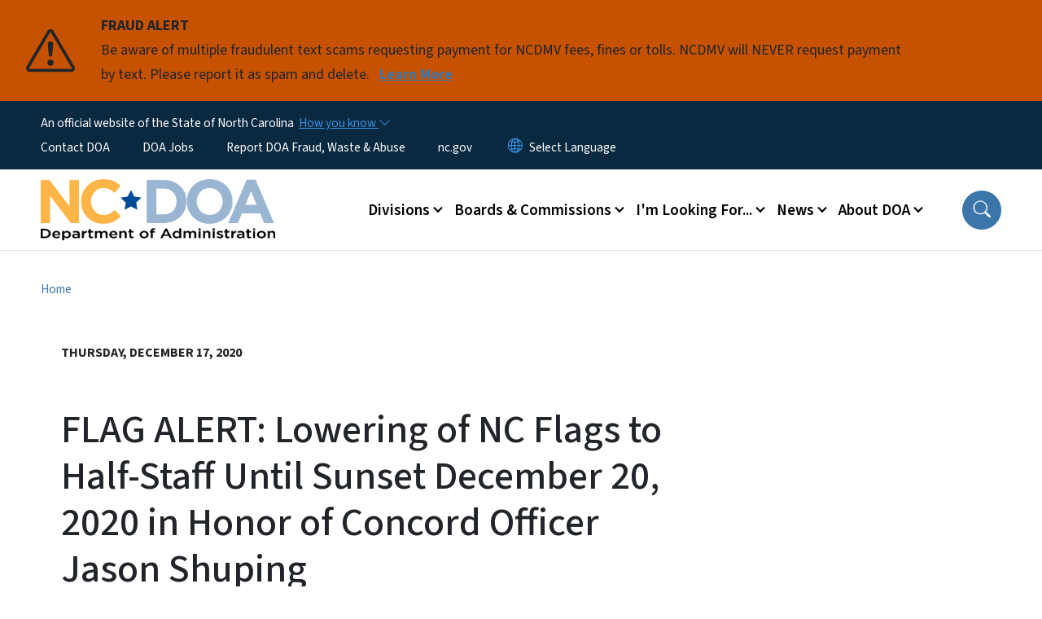

--- FILE ---
content_type: text/html; charset=UTF-8
request_url: https://www.doa.nc.gov/news/press-releases/2020/12/17/flag-alert-lowering-nc-flags-half-staff-until-sunset-december-20-2020
body_size: 59075
content:

<!DOCTYPE html>
<html lang="en" dir="ltr" prefix="og: https://ogp.me/ns#">
  <head>
    <meta name="color-scheme" content="only light">
    <meta charset="utf-8" />
<script async src="https://www.googletagmanager.com/gtag/js?id=UA-74688807-1"></script>
<script>window.dataLayer = window.dataLayer || [];function gtag(){dataLayer.push(arguments)};gtag("js", new Date());gtag("set", "developer_id.dMDhkMT", true);gtag("config", "UA-74688807-1", {"groups":"default","anonymize_ip":true,"page_placeholder":"PLACEHOLDER_page_path","allow_ad_personalization_signals":false});gtag("config", "G-22M8NR5KYK", {"groups":"default","page_placeholder":"PLACEHOLDER_page_location","allow_ad_personalization_signals":false});</script>
<meta name="description" content="Governor Roy Cooper today ordered all North Carolina flags at state facilities to be lowered to half-staff beginning Friday, December 18, 2020 until sunset on Sunday, December 20, 2020 in honor of Concord Police Officer Jason Shuping who died in the line of duty on Wednesday. Officer Shuping served on the Concord Police Department, located in Cabarrus County North Carolina, for less than two years. Statement from Governor Roy Cooper:" />
<link rel="canonical" href="https://www.doa.nc.gov/news/press-releases/2020/12/17/flag-alert-lowering-nc-flags-half-staff-until-sunset-december-20-2020" />
<meta property="og:type" content="article" />
<meta property="og:url" content="https://www.doa.nc.gov/news/press-releases/2020/12/17/flag-alert-lowering-nc-flags-half-staff-until-sunset-december-20-2020" />
<meta property="og:title" content="FLAG ALERT: Lowering of NC Flags to Half-Staff Until Sunset December 20, 2020 in Honor of Concord Officer Jason Shuping" />
<meta name="twitter:card" content="summary_large_image" />
<meta name="twitter:title" content="FLAG ALERT: Lowering of NC Flags to Half-Staff Until Sunset December 20, 2020 in Honor of Concord Officer Jason Shuping" />
<meta name="Generator" content="Drupal 10 (https://www.drupal.org)" />
<meta name="MobileOptimized" content="width" />
<meta name="HandheldFriendly" content="true" />
<meta name="viewport" content="width=device-width, initial-scale=1, shrink-to-fit=no" />
<meta http-equiv="x-ua-compatible" content="ie=edge" />
<link rel="icon" href="https://files.nc.gov/administration/favicon.png?VersionId=rmpw0dkzu8wOv1MA5shsBw753RzWeYkg" type="image/png" />

    <title>FLAG ALERT: Lowering of NC Flags to Half-Staff Until Sunset December 20, 2020 in Honor of Concord Officer Jason Shuping | NC DOA</title>
    <link rel="stylesheet" media="all" href="/sites/default/files/css/css_vdRbmO_Dpwr-toa2slizbiNnNoIDkm0frH2fVKunD1k.css?delta=0&amp;language=en&amp;theme=nc_barrio&amp;include=[base64]" />
<link rel="stylesheet" media="all" href="/sites/default/files/css/css_rm4bLbA8nQe6FvQMGmZUxUD2jtTHFZ9lk31HKsyJt3k.css?delta=1&amp;language=en&amp;theme=nc_barrio&amp;include=[base64]" />
<link rel="stylesheet" media="all" href="//cdn.jsdelivr.net/npm/bootstrap@5.1.3/dist/css/bootstrap.min.css" />
<link rel="stylesheet" media="print" href="/sites/default/files/css/css_NIBw5MG-BlkIIWhDdD5tjG8aM9_IyGFLjjrJVNjnB4Q.css?delta=3&amp;language=en&amp;theme=nc_barrio&amp;include=[base64]" />
<link rel="stylesheet" media="all" href="/sites/default/files/css/css_t9qbAH0J488-GjvgIcRW0Ojz2EJx0flsbnn01NdGO84.css?delta=4&amp;language=en&amp;theme=nc_barrio&amp;include=[base64]" />
<link rel="stylesheet" media="print" href="/sites/default/files/css/css_ZkA1NH1FUQYdXgI3I78Eh8JULBl8brY8iBnQERslCJw.css?delta=5&amp;language=en&amp;theme=nc_barrio&amp;include=[base64]" />
<link rel="stylesheet" media="all" href="/sites/default/files/css/css_Y0xA2KwIkjrjXo-N80Njwy_hEBunro0FyKgyv47ZQiE.css?delta=6&amp;language=en&amp;theme=nc_barrio&amp;include=[base64]" />

    
  </head>
  <body class="layout-no-sidebars has-featured-top page-node-10888 path-node node--type-press-release">
    <a href="#main-content" class="visually-hidden focusable skip-link">
      Skip to main content
    </a>
    
      <div class="dialog-off-canvas-main-canvas" data-off-canvas-main-canvas>
    <div id="page-wrapper">
  <div id="page">
    <header id="header" class="header" role="banner" aria-label="Site header">
                    <div class="highlighted container-fluid g-0">
          <div class="container-fluid section clearfix" role="alert">
              <div id="block-nc-barrio-ncalertsblock" class="block block-ncalert block-nc-alert-block">
  
    
      <div class="content">
      
    <div id="alerts" data-alerts-hash="8dea318f60547401405d9f972f2719a6" class="carousel slide alerts" data-bs-ride="false" data-bs-interval="10000" data-bs-touch="false">
    <div class="carousel-inner">
              <div class="carousel-item alert-item warning active" data-paths="">
          <div id="43d4377bdd75300b17f75dece6da7ca3" class="alert-box">
            <span class="alert-icon" aria-hidden="true">
              <svg xmlns="http://www.w3.org/2000/svg" width="60" height="60" fill="currentColor" class="bi bi-exclamation-triangle" viewBox="0 0 16 16">
              <path d="M7.938 2.016A.13.13 0 0 1 8.002 2a.13.13 0 0 1 .063.016.146.146 0 0 1 .054.057l6.857 11.667c.036.06.035.124.002.183a.163.163 0 0 1-.054.06.116.116 0 0 1-.066.017H1.146a.115.115 0 0 1-.066-.017.163.163 0 0 1-.054-.06.176.176 0 0 1 .002-.183L7.884 2.073a.147.147 0 0 1 .054-.057zm1.044-.45a1.13 1.13 0 0 0-1.96 0L.165 13.233c-.457.778.091 1.767.98 1.767h13.713c.889 0 1.438-.99.98-1.767L8.982 1.566z"/>
              <path d="M7.002 12a1 1 0 1 1 2 0 1 1 0 0 1-2 0zM7.1 5.995a.905.905 0 1 1 1.8 0l-.35 3.507a.552.552 0 0 1-1.1 0L7.1 5.995z"/>
              </svg>
            </span>
            <div class="message" role="alert">
              <strong class="alert-type">FRAUD ALERT</strong>
              <p>Be aware of multiple fraudulent text scams requesting payment for NCDMV fees, fines or tolls. NCDMV will NEVER request payment by text. Please report it as spam and delete.
                                  <a href="https://www.ncdot.gov/news/press-releases/Pages/2025/2025-06-03-ncdmv-scam-fraudulent-text-messages.aspx" class="alert-link" aria-label="Read More Be aware of multiple fraudulent text scams requesting payment for NCDMV fees, fines or tolls. NCDMV will NEVER request payment by text. Please report it as spam and delete.">
                                          Learn More
                                      </a>
                              </p>
            </div>
          </div>
        </div>
              </div>

    </div>
  </div>


          </div>
        </div>
                              <div class="navbar" id="navbar-top">
                          
              
              <div class="official-website">
                <span class="d-none d-sm-inline">An official website of the State of North Carolina</span>
                <span class="d-sm-none d-inline">An official website of NC</span>
                <button
                  type="button"
                  data-bs-toggle="collapse"
                  data-bs-target="#officialNC"
                  aria-label="How you know"
                  aria-expanded="false"
                  aria-controls="collapseExample"
                  class="how-you-know-btn">
                  <span class="d-none d-sm-inline">How you know <i class="bi-chevron-down"></i></span>
                  <span class="d-sm-none d-inline"><i class="bi bi-info-circle"></i></span>
                </button>
              </div>
              <div class="collapse official-website" id="officialNC">
                <div class="privacy-security">
                  <div class="p-2">
                    <i class="bi bi-info-circle h3 float-start pe-2"></i>
                    <p>State Government websites value user privacy. To learn more, <a href="https://www.nc.gov/privacy">view our full privacy policy</a>.</p>
                  </div>
                  <div class="p-2">
                    <i class="bi bi-lock h3 float-start pe-2"></i>
                    <p>Secure websites use HTTPS certificates. A lock icon or https:// means you’ve safely connected to the official website.</p>
                  </div>
                </div>
              </div>
                              <div class="form-inline navbar-form ml-auto">
                    <section class="row region region-top-header-form">
    <nav role="navigation" aria-labelledby="block-utilitymenu-menu" id="block-utilitymenu" class="block block-menu navigation menu--enterprise-nav-menu">
            
  <div class="visually-hidden" id="block-utilitymenu-menu">Utility Menu</div>
  

        
                  <ul class="clearfix nav" data-component-id="bootstrap_barrio:menu">
                    <li class="nav-item menu-item--collapsed">
                <a href="/contact" class="nav-link nav-link--contact" data-drupal-link-system-path="node/11614">Contact DOA</a>
              </li>
                <li class="nav-item">
                <a href="https://nc.wd108.myworkdayjobs.com/NC_Careers?hiringCompany=4c5533ba0a02100160ecd087de510000" class="nav-link nav-link-https--ncwd108myworkdayjobscom-nc-careershiringcompany4c5533ba0a02100160ecd087de510000">DOA Jobs</a>
              </li>
                <li class="nav-item">
                <a href="/fraud-waste-abuse" class="nav-link nav-link--fraud-waste-abuse" data-drupal-link-system-path="node/12457">Report DOA Fraud, Waste &amp; Abuse</a>
              </li>
                <li class="nav-item">
                <a href="http://www.nc.gov/" class="nav-link nav-link-http--wwwncgov-">nc.gov</a>
              </li>
        </ul>
  



  </nav>
<div id="block-gtranslate-2" class="block block-gtranslate block-gtranslate-block">
  
    
      <div class="content">
      
<div class="gtranslate_wrapper"></div><script>window.gtranslateSettings = {"switcher_horizontal_position":"inline","switcher_vertical_position":"inline","horizontal_position":"inline","vertical_position":"inline","float_switcher_open_direction":"bottom","switcher_open_direction":"bottom","default_language":"en","native_language_names":1,"detect_browser_language":0,"add_new_line":1,"select_language_label":"Select Language","flag_size":32,"flag_style":"2d","globe_size":60,"alt_flags":[],"wrapper_selector":".gtranslate_wrapper","url_structure":"none","custom_domains":null,"languages":["en","ar","zh-TW","hi","pl","pt","ru","es","sr","vi","th","hmn","km","lo","so","am"],"custom_css":""};</script><script>(function(){var js = document.createElement('script');js.setAttribute('src', 'https://cdn.gtranslate.net/widgets/latest/dropdown.js');js.setAttribute('data-gt-orig-url', '/news/press-releases/2020/12/17/flag-alert-lowering-nc-flags-half-staff-until-sunset-december-20-2020');js.setAttribute('data-gt-orig-domain', 'www.doa.nc.gov');document.body.appendChild(js);})();</script>
    </div>
  </div>

  </section>

                </div>
                                      </div>
                <div class="navbar navbar-expand-xl" id="navbar-main">
                        <section class="nc_header region region-header">
          <a href="/" title="Home" rel="home" class="navbar-brand">
              <img src="https://files.nc.gov/administration/State%20admin%20logo%20bigger%20color%20png.png?VersionId=j2QlU.PyMXUrUAqnbCkv7n7mf_6RRKSF" alt="Home" class="img-fluid d-inline-block align-top" />
                </a>
  
  </section>

                          <button class="navbar-toggler navbar-toggler-right collapsed" type="button" data-bs-toggle="collapse" data-bs-target="#CollapsingNavbar" aria-controls="CollapsingNavbar" aria-expanded="false" aria-label="Toggle navigation"><span class="navbar-toggler-icon"></span></button>
              <div class="collapse navbar-collapse justify-content-end" id="CollapsingNavbar">
                  <section class="main-menu-nav container-md  region region-primary-menu">
    <nav role="navigation" aria-label="Main Menu"  id="block-mainmenu-2" class="block block-menu navigation menu--main">
            
  <p class="visually-hidden" id="block-mainmenu-2-menu">Main menu</p>
  

        
              <ul class="clearfix navbar-nav">
    
    
          
      <li class="nav-item menu-item--expanded dropdown">
                          <a href="/divisions" class="nav-link dropdown-toggle nav-link--divisions" data-bs-toggle="dropdown" aria-expanded="false" aria-haspopup="true" role="button" data-drupal-link-system-path="node/11592">Divisions</a>
                                                      <ul class="dropdown-menu dropdown-menu-lg-end">
    
                                            <li class="dropdown-item landing-page "><a href="/divisions" class="nav-link nav-link--divisions" data-drupal-link-system-path="node/11592">Divisions</a></li>
    
          
      <li class="dropdown-item menu-item--collapsed">
                          <a href="/divisions/american-indian-affairs" class="nav-link--divisions-american-indian-affairs" data-drupal-link-system-path="node/12203">American Indian Affairs</a>
              </li>
          
      <li class="dropdown-item menu-item--collapsed">
                          <a href="/divisions/women-youth" class="nav-link--divisions-women-youth" data-drupal-link-system-path="node/12155">Division for Women &amp; Youth</a>
              </li>
          
      <li class="dropdown-item menu-item--collapsed">
                          <a href="/divisions/facility-management" class="nav-link--divisions-facility-management" data-drupal-link-system-path="node/12193">Facility Management</a>
              </li>
          
      <li class="dropdown-item menu-item--collapsed">
                          <a href="/divisions/federal-surplus-property" class="nav-link--divisions-federal-surplus-property" data-drupal-link-system-path="node/12183">Federal Surplus Property</a>
              </li>
          
      <li class="dropdown-item menu-item--collapsed">
                          <a href="/divisions/historically-underutilized-businesses-hub" class="nav-link--divisions-historically-underutilized-businesses-hub" data-drupal-link-system-path="node/12445">Historically Underutilized Businesses (HUB)</a>
              </li>
          
      <li class="dropdown-item menu-item--collapsed">
                          <a href="/divisions/mail-service-center" class="nav-link--divisions-mail-service-center" data-drupal-link-system-path="node/12168">Mail Service Center</a>
              </li>
          
      <li class="dropdown-item menu-item--collapsed">
                          <a href="/divisions/motor-fleet-management" class="nav-link--divisions-motor-fleet-management" data-drupal-link-system-path="node/12176">Motor Fleet Management</a>
              </li>
          
      <li class="dropdown-item menu-item--collapsed">
                          <a href="/divisions/non-public-education" class="nav-link--divisions-non-public-education" data-drupal-link-system-path="node/12320">Non-Public Education (Home &amp; Private Schools)</a>
              </li>
          
      <li class="dropdown-item menu-item--collapsed">
                          <a href="/divisions/purchase-contract" class="nav-link--divisions-purchase-contract" data-drupal-link-system-path="node/12451">Purchase &amp; Contract</a>
              </li>
          
      <li class="dropdown-item menu-item--collapsed">
                          <a href="/divisions/state-construction-office" class="nav-link--divisions-state-construction-office" data-drupal-link-system-path="node/12358">State Construction Office</a>
              </li>
          
      <li class="dropdown-item menu-item--collapsed">
                          <a href="/divisions/state-parking" class="nav-link--divisions-state-parking" data-drupal-link-system-path="node/12173">State Parking</a>
              </li>
          
      <li class="dropdown-item menu-item--collapsed">
                          <a href="/divisions/state-property" class="nav-link--divisions-state-property" data-drupal-link-system-path="node/12170">State Property Office</a>
              </li>
          
      <li class="dropdown-item menu-item--collapsed">
                          <a href="/divisions/state-surplus-property" class="nav-link--divisions-state-surplus-property" data-drupal-link-system-path="node/12184">State Surplus Property</a>
              </li>
        </ul>
  
              </li>
          
      <li class="nav-item menu-item--expanded dropdown">
                          <a href="/boards-commissions" class="nav-link dropdown-toggle nav-link--boards-commissions" data-bs-toggle="dropdown" aria-expanded="false" aria-haspopup="true" role="button" data-drupal-link-system-path="node/11615">Boards &amp; Commissions</a>
                                                      <ul class="dropdown-menu dropdown-menu-lg-end">
    
                                            <li class="dropdown-item landing-page "><a href="/boards-commissions" class="nav-link nav-link--boards-commissions" data-drupal-link-system-path="node/11615">Boards &amp; Commissions</a></li>
    
          
      <li class="dropdown-item">
                          <a href="/boards-commissions/commission-indian-affairs" class="nav-link--boards-commissions-commission-indian-affairs" data-drupal-link-system-path="node/12143">Commission of Indian Affairs</a>
              </li>
          
      <li class="dropdown-item">
                          <a href="/boards-commissions/commission-inclusion" class="nav-link--boards-commissions-commission-inclusion" data-drupal-link-system-path="node/12126">Commission on Inclusion</a>
              </li>
          
      <li class="dropdown-item menu-item--collapsed">
                          <a href="/boards-commissions/council-women" class="nav-link--boards-commissions-council-women" data-drupal-link-system-path="node/12142">Council for Women</a>
              </li>
          
      <li class="dropdown-item">
                          <a href="/boards-commissions/domestic-violence-commission" class="nav-link--boards-commissions-domestic-violence-commission" data-drupal-link-system-path="node/12146">Domestic Violence Commission</a>
              </li>
          
      <li class="dropdown-item">
                          <a href="/boards-commissions/governors-advisory-council-latino-affairs" class="nav-link--boards-commissions-governors-advisory-council-latino-affairs" data-drupal-link-system-path="node/13127">Governor&#039;s Advisory Council on Latino Affairs</a>
              </li>
          
      <li class="dropdown-item">
                          <a href="/boards-commissions/governor-advisory-council-historically-underutilized-businesses" class="nav-link--boards-commissions-governor-advisory-council-historically-underutilized-businesses" data-drupal-link-system-path="node/12134">Governor’s Advisory Council on Historically Underutilized Businesses</a>
              </li>
          
      <li class="dropdown-item menu-item--collapsed">
                          <a href="/boards-commissions/martin-luther-king-jr-commission" class="nav-link--boards-commissions-martin-luther-king-jr-commission" data-drupal-link-system-path="node/12138">Martin Luther King Jr. Commission</a>
              </li>
          
      <li class="dropdown-item">
                          <a href="/boards-commissions/state-building-commission" class="nav-link--boards-commissions-state-building-commission" data-drupal-link-system-path="node/12147">State Building Commission</a>
              </li>
          
      <li class="dropdown-item">
                          <a href="/boards-commissions/state-internship-council" class="nav-link--boards-commissions-state-internship-council" data-drupal-link-system-path="node/12145">State Internship Council</a>
              </li>
          
      <li class="dropdown-item">
                          <a href="/boards-commissions/state-youth-advisory-council" class="nav-link--boards-commissions-state-youth-advisory-council" data-drupal-link-system-path="node/12139">State Youth Advisory Council</a>
              </li>
          
      <li class="dropdown-item">
                          <a href="/boards-commissions/public-meetings-calendar" class="nav-link--boards-commissions-public-meetings-calendar" data-drupal-link-system-path="boards-commissions/public-meetings-calendar">Public Meeting Calendar</a>
              </li>
        </ul>
  
              </li>
          
      <li class="nav-item menu-item--expanded dropdown">
                          <a href="/" class="nav-link dropdown-toggle nav-link--" data-bs-toggle="dropdown" aria-expanded="false" aria-haspopup="true" role="button" data-drupal-link-system-path="&lt;front&gt;">I&#039;m Looking For...</a>
                                                      <ul class="dropdown-menu dropdown-menu-lg-end">
    
                                            <li class="dropdown-item landing-page "><a href="/" class="nav-link nav-link--" data-drupal-link-system-path="&lt;front&gt;">I&#039;m Looking For...</a></li>
    
          
      <li class="dropdown-item">
                          <a href="https://recoup.bid.assetworks.com/bid/f?p=2501%3A4000" class="nav-link-https--recoupbidassetworkscom-bid-fp25013a4000">Online Bidding - Surplus Property</a>
              </li>
          
      <li class="dropdown-item">
                          <a href="/internships" class="nav-link--internships">State of NC Internships</a>
              </li>
          
      <li class="dropdown-item">
                          <a href="/lady-cardinal" class="nav-link--lady-cardinal">Lady Cardinal Mentorship Program</a>
              </li>
          
      <li class="dropdown-item">
                          <a href="/scc" class="nav-link--scc">2026 State Construction Conference</a>
              </li>
          
      <li class="dropdown-item">
                          <a href="/peak" class="nav-link--peak">2026 PEAK Conference</a>
              </li>
          
      <li class="dropdown-item">
                          <a href="https://evp.nc.gov/" class="nav-link-https--evpncgov-">NC electronic Vendor Portal (eVP)</a>
              </li>
          
      <li class="dropdown-item">
                          <a href="https://eprocurement.nc.gov/training" class="nav-link-https--eprocurementncgov-training">eVP Training</a>
              </li>
          
      <li class="dropdown-item">
                          <a href="/divisions/historically-underutilized-businesses-hub/certifications" class="nav-link--divisions-historically-underutilized-businesses-hub-certifications" data-drupal-link-system-path="node/10990">Business Certifications</a>
              </li>
          
      <li class="dropdown-item">
                          <a href="/divisions/non-public-education/home-schools/requirements-recommendations" class="nav-link--divisions-non-public-education-home-schools-requirements-recommendations" data-drupal-link-system-path="node/10974">Home School Requirements</a>
              </li>
          
      <li class="dropdown-item">
                          <a href="https://www.doa.nc.gov/divisions/american-indian-affairs#programs" class="nav-link-https--wwwdoancgov-divisions-american-indian-affairsprograms">American Indian Programs/Services</a>
              </li>
          
      <li class="dropdown-item">
                          <a href="https://www.doa.nc.gov/divisions/council-women-youth/dv-sa-grants" class="nav-link-https--wwwdoancgov-divisions-council-women-youth-dv-sa-grants">DV/SA/FVPSA Program Grants</a>
              </li>
          
      <li class="dropdown-item">
                          <a href="https://www.doa.nc.gov/divisions/state-parking/appointments" class="nav-link-https--wwwdoancgov-divisions-state-parking-appointments">Agency Parking Appointments</a>
              </li>
          
      <li class="dropdown-item">
                          <a href="/divisions/facility-management/using-public-grounds" class="nav-link--divisions-facility-management-using-public-grounds" data-drupal-link-system-path="node/11219">Downtown Complex Grounds Use Permits</a>
              </li>
        </ul>
  
              </li>
          
      <li class="nav-item menu-item--expanded dropdown">
                          <a href="/news" class="nav-link dropdown-toggle nav-link--news" data-bs-toggle="dropdown" aria-expanded="false" aria-haspopup="true" role="button" data-drupal-link-system-path="node/11610">News</a>
                                                      <ul class="dropdown-menu dropdown-menu-lg-end">
    
                                            <li class="dropdown-item landing-page "><a href="/news" class="nav-link nav-link--news" data-drupal-link-system-path="node/11610">News</a></li>
    
          
      <li class="dropdown-item menu-item--collapsed">
                          <a href="/news/current-press-releases" class="nav-link--news-current-press-releases" data-drupal-link-system-path="node/11958">News Releases</a>
              </li>
          
      <li class="dropdown-item menu-item--collapsed">
                          <a href="/news/flag-alerts" class="nav-link--news-flag-alerts" data-drupal-link-system-path="node/11957">Flag Alerts</a>
              </li>
          
      <li class="dropdown-item">
                          <a href="/news/events-calendar" class="nav-link--news-events-calendar" data-drupal-link-system-path="news/events-calendar">Upcoming Events</a>
              </li>
        </ul>
  
              </li>
          
      <li class="nav-item menu-item--expanded dropdown">
                          <a href="/about" class="nav-link dropdown-toggle nav-link--about" data-bs-toggle="dropdown" aria-expanded="false" aria-haspopup="true" role="button" data-drupal-link-system-path="node/11591">About DOA</a>
                                                      <ul class="dropdown-menu dropdown-menu-lg-end">
    
                                            <li class="dropdown-item landing-page "><a href="/about" class="nav-link nav-link--about" data-drupal-link-system-path="node/11591">About DOA</a></li>
    
          
      <li class="dropdown-item menu-item--collapsed">
                          <a href="/about/join-our-team" class="nav-link--about-join-our-team" data-drupal-link-system-path="node/12099">Join Our Team</a>
              </li>
          
      <li class="dropdown-item menu-item--collapsed">
                          <a href="/about/leadership" class="nav-link--about-leadership" data-drupal-link-system-path="node/11673">Leadership</a>
              </li>
          
      <li class="dropdown-item menu-item--collapsed">
                          <a href="/about/special-programs" class="nav-link--about-special-programs" data-drupal-link-system-path="node/11602">Special Programs</a>
              </li>
          
      <li class="dropdown-item menu-item--collapsed">
                          <a href="/about/sustainability" class="nav-link--about-sustainability" data-drupal-link-system-path="node/12128">Sustainability</a>
              </li>
          
      <li class="dropdown-item">
                          <a href="/about/flags" class="nav-link--about-flags" data-drupal-link-system-path="node/12435">Flying Flags in North Carolina</a>
              </li>
          
      <li class="dropdown-item menu-item--collapsed">
                          <a href="/about/administrative-rules-review" class="nav-link--about-administrative-rules-review" data-drupal-link-system-path="node/11085">Administrative Rules Review</a>
              </li>
        </ul>
  
              </li>
        </ul>
  


  </nav>
<nav role="navigation" aria-labelledby="block-utilitymenu-2-menu" id="block-utilitymenu-2" class="block block-menu navigation menu--enterprise-nav-menu">
            
  <h2 class="visually-hidden" id="block-utilitymenu-2-menu">Utility Menu</h2>
  

        
                  <ul class="clearfix nav" data-component-id="bootstrap_barrio:menu">
                    <li class="nav-item menu-item--collapsed">
                <a href="/contact" class="nav-link nav-link--contact" data-drupal-link-system-path="node/11614">Contact DOA</a>
              </li>
                <li class="nav-item">
                <a href="https://nc.wd108.myworkdayjobs.com/NC_Careers?hiringCompany=4c5533ba0a02100160ecd087de510000" class="nav-link nav-link-https--ncwd108myworkdayjobscom-nc-careershiringcompany4c5533ba0a02100160ecd087de510000">DOA Jobs</a>
              </li>
                <li class="nav-item">
                <a href="/fraud-waste-abuse" class="nav-link nav-link--fraud-waste-abuse" data-drupal-link-system-path="node/12457">Report DOA Fraud, Waste &amp; Abuse</a>
              </li>
                <li class="nav-item">
                <a href="http://www.nc.gov/" class="nav-link nav-link-http--wwwncgov-">nc.gov</a>
              </li>
        </ul>
  



  </nav>

  </section>

                  <div class="form-inline navbar-form justify-content-end">
                    
                    <div id="search-icon" tabindex="0" role="button" aria-pressed="false" aria-label="Search"><i class="bi bi-search"></i></div>
                  </div>
              </div>
                                            </div>
          </header>
                  <div class="featured-top">
          <aside class="featured-top__inner section container-fluid clearfix" role="complementary">
              <section class="container-fluid region region-featured-top">
    <div id="block-ncsearchblock-2" class="block block-ncsearch block-nc-search-block">
  
    
      <div class="content">
      
<form class="nc-search-block-form" data-drupal-selector="nc-search-block-form" action="/search/ncadmin" method="get" id="nc-search-block-form" accept-charset="UTF-8">
  




        
  <div class="js-form-item js-form-type-search form-type-search js-form-item-keys form-item-keys form-no-label mb-3">
          <label for="edit-keys" class="visually-hidden">Search</label>
                    <input title="Enter the terms you wish to search for." data-drupal-selector="edit-keys" data-msg-maxlength="Search field has a maximum length of 128." type="search" id="edit-keys" name="keys" value="" size="15" maxlength="128" class="form-search form-control" />

                      </div>
<div data-drupal-selector="edit-actions" class="form-actions js-form-wrapper form-wrapper mb-3" id="edit-actions"><input id="search-button" aria-label="search" role="search" data-drupal-selector="edit-submit" type="submit" value="Search" class="button js-form-submit form-submit btn btn-primary form-control" />
</div>

</form>

    </div>
  </div>
<div class="views-element-container block block-views block-views-blocksite-page-hero-image-block-1" id="block-views-block-site-page-hero-image-block-1">
  
    
      <div class="content">
      <div><div class="view view-site-page-hero-image view-id-site_page_hero_image view-display-id-block_1 js-view-dom-id-e4f2400ed8f8deb0ff675f5fbc41890ee40ab548124c8d899e8e1b7b984eeebe">
  
    
      
  
          </div>
</div>

    </div>
  </div>

  </section>

                      </aside>
        </div>
              <div id="main-wrapper" class="layout-main-wrapper clearfix">
              <div id="main" class="container-fluid ">
                                          <div id="block-breadcrumbs" class="block block-system block-system-breadcrumb-block">
  
    
      <div class="content">
      
  <nav role="navigation" aria-label="breadcrumb" style="">
  <ol class="breadcrumb">
            <li class="breadcrumb-item">
        <a href="/">Home</a>
      </li>
                <li class="breadcrumb-item">
        <a href="/news">News</a>
      </li>
                <li class="breadcrumb-item">
        <a href="/news/press-releases">Press Releases</a>
      </li>
        </ol>
</nav>


    </div>
  </div>


          <div class="row row-offcanvas row-offcanvas-left clearfix">
            <main class="main-content col order-first" id="content" role="main">
              <section class="section">
                <a id="main-content" tabindex="-1"></a>
                  <div data-drupal-messages-fallback class="hidden"></div>


<header class="press_release__header container-fluid">
  <div class="row">
       <div class="press_release__title col-12 col-lg-12 noimage">
           <date>Thursday, December 17, 2020</date>
    
      <h1 class="node__title"><span class="field field--name-title field--type-string field--label-hidden">FLAG ALERT: Lowering of NC Flags to Half-Staff Until Sunset December 20, 2020 in Honor of Concord Officer Jason Shuping</span>

    
            </h1>
      <div class="summary"></div>
    </div>
  </div>
</header>
<section  class="node node--type-press-release container node--view-mode-full clearfix press_release__content">
  <div class="row gx-5">
    <article class="col-12 col-lg-8">
      
            <div class="field field--name-field-city-location field--type-string field--label-hidden field__item">Raleigh, NC </div>
      <div  class="first-published">
    </div>
    
            <div class="field field--name-field-release-date field--type-datetime field--label-hidden field__item">Dec 17, 2020</div>
      
  
            <div class="clearfix text-formatted field field--name-body field--type-text-with-summary field--label-hidden field__item"><p>Governor Roy Cooper today ordered all North Carolina flags at state facilities to be lowered to half-staff beginning Friday, December 18, 2020 until sunset on Sunday, December 20, 2020 in honor of Concord Police Officer Jason Shuping who died in the line of duty on Wednesday.&nbsp;Officer Shuping served on the Concord Police Department, located in Cabarrus County North Carolina, for less than two years.</p>

<p>Statement from Governor Roy Cooper:</p>

<p>"Sadly, Concord Officer Jason Shuping was killed in the line of duty last night. I spoke with his parents and Concord Police Chief Gacek this morning offering support, condolences and prayers. This tragedy along with Officer Herndon’s death last week reminds us that law enforcement officers have extremely difficult, sometimes dangerous jobs, and we owe them a debt of gratitude for their courage and service."</p>

<p>As a show of respect, individuals, businesses, schools, municipalities, counties and other government subdivisions are encouraged to fly the flag at half-staff for the duration of time indicated.</p>

<p>Please note, all North Carolina flag announcements are issued in accordance to regulations outlined in the&nbsp;<a href="https://uscode.house.gov/view.xhtml?req=granuleid%3AUSC-prelim-title4-chapter1&amp;saved=%7CZ3JhbnVsZWlkOlVTQy1wcmVsaW0tdGl0bGU0LXNlY3Rpb242%7C%7C%7C0%7Cfalse%7Cprelim&amp;edition=prelim" target="_blank">US Flag Code</a>.&nbsp;</p>

<p>&nbsp;</p>

<p>###</p>
</div>
      <div >
    <h2 class="section-title">Related Topics:</h2>
    </div>
    
      <ul class="related-topics">
              <li class="field__item"><div id="taxonomy-term-359" class="taxonomy-term vocabulary-press-release-terms">
  
      <a href="/press-release-terms/flag-alerts">
            <div class="field field--name-name field--type-string field--label-hidden field__item">Flag Alerts</div>
      </a>
    
  <div class="content">
    
  </div>
</div>
</li>
          </ul>
  
  
    </article>
    <aside class="col-12 col-lg-4">
      <h2>Contact</h2>              <div class="contact_name"><strong>Nan Sanseverino</strong></div>
                      </aside>
  </div>
</section>



              </section>
            </main>
                                  </div>
        </div>
          </div>
    <nav class="back-to-top" aria-label="Back to top"><a title="Back to top" href="#navbar-top"><i class="bi-box-arrow-in-up" role="img" aria-label="Back to top arrow"></i></a></nav>
        <footer class="site-footer">
              <div class="container-fluid">
                      <div class="site-footer__top clearfix">
                <section class="row region region-footer-first">
    <div id="block-contact-2" class="block-content-basic block block-block-content block-block-contentf6c6271a-f0f6-4122-852b-282aad0f3f40">
  
      <h2>Contact DOA</h2>
    
      <div class="content">
      
            <div class="clearfix text-formatted field field--name-body field--type-text-with-summary field--label-hidden field__item"><div itemscope="" itemtype="http://schema.org/Organization"><h3><span itemprop="name">North Carolina Department of Administration</span></h3><div itemprop="address" itemscope="" itemtype="http://schema.org/PostalAddress"><strong>Mailing Address</strong><br><span itemprop="streetAddress">1301 Mail Service Center</span><br><span itemprop="addressLocality">Raleigh</span>, <span itemprop="addressRegion">NC</span> <span itemprop="postalCode">27699-1301</span><br><br><strong>Physical Address</strong><br>325 N. Salisbury Street</div><div itemprop="address" itemscope="" itemtype="http://schema.org/PostalAddress">Raleigh, NC 27603</div><div itemprop="address" itemscope="" itemtype="http://schema.org/PostalAddress">&nbsp;</div><div><a class="btn btn-primary" href="/contact/division-directory">Contact DOA</a><br>&nbsp;</div><div><a class="btn btn-primary" href="/divisions">Divisions</a><br>&nbsp;</div><div><a class="btn btn-primary" href="/boards-commissions">Boards &amp; Commissions</a><br>&nbsp;</div><div><a class="btn btn-primary" href="/news">News</a><br>&nbsp;</div><div><a class="btn btn-primary" href="/about">About DOA</a><br>&nbsp;</div><div><a class="btn btn-primary" href="https://www.governmentjobs.com/careers/northcarolina?department%5B0%5D=Dept%20of%20Administration&amp;sort=PositionTitle%7CAscending">Careers</a></div></div></div>
      
    </div>
  </div>

  </section>

                <section class="row region region-footer-second">
    <div id="block-activityfeed-2" class="block-content-basic block block-block-content block-block-content1a2746eb-2842-4684-bba3-506f84567f3a">
  
      <h2>Activity Feed</h2>
    
      <div class="content">
      
            <div class="clearfix text-formatted field field--name-body field--type-text-with-summary field--label-hidden field__item"><p><iframe style="border-style:none;overflow:hidden;" title="Facebook Feed" src="https://www.facebook.com/plugins/page.php?href=https%3A%2F%2Fwww.facebook.com%2FNCDOA&amp;tabs=timeline&amp;height=800&amp;width=450&amp;small_header=false&amp;adapt_container_width=true&amp;hide_cover=false&amp;show_facepile=false&amp;appId=1434940763399088" width="100%" height="800" scrolling="no" frameborder="0" allowfullscreen="true" allow="autoplay; clipboard-write; encrypted-media; picture-in-picture; web-share"></iframe></p></div>
      
    </div>
  </div>

  </section>

                <section class="row region region-footer-third">
    <div id="block-followus-2" class="block block-ncblocks block-ncblocks-follow-site-block">
  
      <h2>Follow Us</h2>
    
      <div class="content">
      
<div class="social-links">
  <div class="item-list">
    <ul>
              <li>
          <a href="https://www.facebook.com/NCDOA/" itemprop="url">
            <svg xmlns="http://www.w3.org/2000/svg" fill="currentColor" class="bi bi-facebook" viewBox="0 0 16 16" role="img" aria-label="Facebook">
              <path d="M16 8.049c0-4.446-3.582-8.05-8-8.05C3.58 0-.002 3.603-.002 8.05c0 4.017 2.926 7.347 6.75 7.951v-5.625h-2.03V8.05H6.75V6.275c0-2.017 1.195-3.131 3.022-3.131.876 0 1.791.157 1.791.157v1.98h-1.009c-.993 0-1.303.621-1.303 1.258v1.51h2.218l-.354 2.326H9.25V16c3.824-.604 6.75-3.934 6.75-7.951"/>
            </svg>
          </a>
        </li>
      
              <li>
          <a href="https://twitter.com/NCDOA">
            <svg xmlns="http://www.w3.org/2000/svg" fill="currentColor" class="bi bi-twitter-x" viewBox="0 0 16 16" role="img" aria-label="X">
              <path d="M12.6.75h2.454l-5.36 6.142L16 15.25h-4.937l-3.867-5.07-4.425 5.07H.316l5.733-6.57L0 .75h5.063l3.495 4.633L12.601.75Zm-.86 13.028h1.36L4.323 2.145H2.865z"/>
            </svg>
          </a>
        </li>
      
                    <li>
                <a href="https://bsky.app/profile/ncdoa.bsky.social" itemprop="url">
                  <svg xmlns="http://www.w3.org/2000/svg" fill="currentColor" viewBox="0 0 512 512" role="img" aria-label="Bluesky"><!--!Font Awesome Free 6.7.2 by @fontawesome - https://fontawesome.com License - https://fontawesome.com/license/free Copyright 2025 Fonticons, Inc.--><path d="M111.8 62.2C170.2 105.9 233 194.7 256 242.4c23-47.6 85.8-136.4 144.2-180.2c42.1-31.6 110.3-56 110.3 21.8c0 15.5-8.9 130.5-14.1 149.2C478.2 298 412 314.6 353.1 304.5c102.9 17.5 129.1 75.5 72.5 133.5c-107.4 110.2-154.3-27.6-166.3-62.9l0 0c-1.7-4.9-2.6-7.8-3.3-7.8s-1.6 3-3.3 7.8l0 0c-12 35.3-59 173.1-166.3 62.9c-56.5-58-30.4-116 72.5-133.5C100 314.6 33.8 298 15.7 233.1C10.4 214.4 1.5 99.4 1.5 83.9c0-77.8 68.2-53.4 110.3-21.8z"/></svg>
                </a>
              </li>
      
              <li>
          <a href="https://www.instagram.com/nc.doa/" itemprop="url">
            <svg xmlns="http://www.w3.org/2000/svg" fill="currentColor" class="bi bi-instagram" viewBox="0 0 16 16" role="img" aria-label="Instagram">
              <path d="M8 0C5.829 0 5.556.01 4.703.048 3.85.088 3.269.222 2.76.42a3.9 3.9 0 0 0-1.417.923A3.9 3.9 0 0 0 .42 2.76C.222 3.268.087 3.85.048 4.7.01 5.555 0 5.827 0 8.001c0 2.172.01 2.444.048 3.297.04.852.174 1.433.372 1.942.205.526.478.972.923 1.417.444.445.89.719 1.416.923.51.198 1.09.333 1.942.372C5.555 15.99 5.827 16 8 16s2.444-.01 3.298-.048c.851-.04 1.434-.174 1.943-.372a3.9 3.9 0 0 0 1.416-.923c.445-.445.718-.891.923-1.417.197-.509.332-1.09.372-1.942C15.99 10.445 16 10.173 16 8s-.01-2.445-.048-3.299c-.04-.851-.175-1.433-.372-1.941a3.9 3.9 0 0 0-.923-1.417A3.9 3.9 0 0 0 13.24.42c-.51-.198-1.092-.333-1.943-.372C10.443.01 10.172 0 7.998 0zm-.717 1.442h.718c2.136 0 2.389.007 3.232.046.78.035 1.204.166 1.486.275.373.145.64.319.92.599s.453.546.598.92c.11.281.24.705.275 1.485.039.843.047 1.096.047 3.231s-.008 2.389-.047 3.232c-.035.78-.166 1.203-.275 1.485a2.5 2.5 0 0 1-.599.919c-.28.28-.546.453-.92.598-.28.11-.704.24-1.485.276-.843.038-1.096.047-3.232.047s-2.39-.009-3.233-.047c-.78-.036-1.203-.166-1.485-.276a2.5 2.5 0 0 1-.92-.598 2.5 2.5 0 0 1-.6-.92c-.109-.281-.24-.705-.275-1.485-.038-.843-.046-1.096-.046-3.233s.008-2.388.046-3.231c.036-.78.166-1.204.276-1.486.145-.373.319-.64.599-.92s.546-.453.92-.598c.282-.11.705-.24 1.485-.276.738-.034 1.024-.044 2.515-.045zm4.988 1.328a.96.96 0 1 0 0 1.92.96.96 0 0 0 0-1.92m-4.27 1.122a4.109 4.109 0 1 0 0 8.217 4.109 4.109 0 0 0 0-8.217m0 1.441a2.667 2.667 0 1 1 0 5.334 2.667 2.667 0 0 1 0-5.334"/>
            </svg>
          </a>
        </li>
      
              <li>
          <a href="https://www.threads.net/@nc.doa" itemprop="url">
            <svg xmlns="http://www.w3.org/2000/svg" fill="currentColor" class="bi bi-threads" viewBox="0 0 16 16" role="img" aria-label="Threads">
              <path d="M6.321 6.016c-.27-.18-1.166-.802-1.166-.802.756-1.081 1.753-1.502 3.132-1.502.975 0 1.803.327 2.394.948s.928 1.509 1.005 2.644q.492.207.905.484c1.109.745 1.719 1.86 1.719 3.137 0 2.716-2.226 5.075-6.256 5.075C4.594 16 1 13.987 1 7.994 1 2.034 4.482 0 8.044 0 9.69 0 13.55.243 15 5.036l-1.36.353C12.516 1.974 10.163 1.43 8.006 1.43c-3.565 0-5.582 2.171-5.582 6.79 0 4.143 2.254 6.343 5.63 6.343 2.777 0 4.847-1.443 4.847-3.556 0-1.438-1.208-2.127-1.27-2.127-.236 1.234-.868 3.31-3.644 3.31-1.618 0-3.013-1.118-3.013-2.582 0-2.09 1.984-2.847 3.55-2.847.586 0 1.294.04 1.663.114 0-.637-.54-1.728-1.9-1.728-1.25 0-1.566.405-1.967.868ZM8.716 8.19c-2.04 0-2.304.87-2.304 1.416 0 .878 1.043 1.168 1.6 1.168 1.02 0 2.067-.282 2.232-2.423a6.2 6.2 0 0 0-1.528-.161"/>
            </svg>
          </a>
        </li>
      
              <li>
          <a href="https://www.flickr.com/photos/158814434@N02/albums" itemprop="url">
            <span class="icon-flickr" role="img" aria-label="Flickr"></span>
          </a>
        </li>
      
              <li>
          <a href="https://www.youtube.com/user/NCDOAVideos" itemprop="url">
            <svg xmlns="http://www.w3.org/2000/svg" fill="currentColor" class="bi bi-youtube" viewBox="0 0 16 16" role="img" aria-label="YouTube">
              <path d="M8.051 1.999h.089c.822.003 4.987.033 6.11.335a2.01 2.01 0 0 1 1.415 1.42c.101.38.172.883.22 1.402l.01.104.022.26.008.104c.065.914.073 1.77.074 1.957v.075c-.001.194-.01 1.108-.082 2.06l-.008.105-.009.104c-.05.572-.124 1.14-.235 1.558a2.01 2.01 0 0 1-1.415 1.42c-1.16.312-5.569.334-6.18.335h-.142c-.309 0-1.587-.006-2.927-.052l-.17-.006-.087-.004-.171-.007-.171-.007c-1.11-.049-2.167-.128-2.654-.26a2.01 2.01 0 0 1-1.415-1.419c-.111-.417-.185-.986-.235-1.558L.09 9.82l-.008-.104A31 31 0 0 1 0 7.68v-.123c.002-.215.01-.958.064-1.778l.007-.103.003-.052.008-.104.022-.26.01-.104c.048-.519.119-1.023.22-1.402a2.01 2.01 0 0 1 1.415-1.42c.487-.13 1.544-.21 2.654-.26l.17-.007.172-.006.086-.003.171-.007A100 100 0 0 1 7.858 2zM6.4 5.209v4.818l4.157-2.408z"/>
            </svg>
          </a>
        </li>
      
      
              <li>
          <a href="https://www.linkedin.com/company/nc-department-of-administration/" itemprop="url">
            <svg xmlns="http://www.w3.org/2000/svg" fill="currentColor" class="bi bi-linkedin" viewBox="0 0 16 16" role="img" aria-label="LinkedIn">
              <path d="M0 1.146C0 .513.526 0 1.175 0h13.65C15.474 0 16 .513 16 1.146v13.708c0 .633-.526 1.146-1.175 1.146H1.175C.526 16 0 15.487 0 14.854zm4.943 12.248V6.169H2.542v7.225zm-1.2-8.212c.837 0 1.358-.554 1.358-1.248-.015-.709-.52-1.248-1.342-1.248S2.4 3.226 2.4 3.934c0 .694.521 1.248 1.327 1.248zm4.908 8.212V9.359c0-.216.016-.432.08-.586.173-.431.568-.878 1.232-.878.869 0 1.216.662 1.216 1.634v3.865h2.401V9.25c0-2.22-1.184-3.252-2.764-3.252-1.274 0-1.845.7-2.165 1.193v.025h-.016l.016-.025V6.169h-2.4c.03.678 0 7.225 0 7.225z"/>
            </svg>
          </a>
        </li>
      

           
    
    </ul>
  </div>
</div>

    </div>
  </div>

  </section>

            </div>
                                <div class="site-footer__bottom">
                <section class="row region region-site-footer">
    <nav role="navigation" aria-labelledby="block-networkmenu-2-menu" id="block-networkmenu-2" class="block block-menu navigation menu--network-menu">
            
  <h2 class="visually-hidden" id="block-networkmenu-2-menu">Network Menu</h2>
  

        
                  <ul class="clearfix nav" data-component-id="bootstrap_barrio:menu">
                    <li class="nav-item">
                <a href="/employee-directory" class="nav-link nav-link--employee-directory" data-drupal-link-system-path="employee-directory">Employee Directory</a>
              </li>
                <li class="nav-item">
                <a href="https://nc.gov/" title="The State of North Carolina" class="nav-link nav-link-https--ncgov-">nc.gov</a>
              </li>
                <li class="nav-item">
                <a href="/webform/user_feedback?source_entity_type=ENTITY_TYPE&amp;source_entity_id=ENTITY_ID" class="webform-dialog webform-dialog-mobile nav-link webform-dialog webform-dialog-mobile nav-link--webform-user-feedbacksource-entity-typeentity-typesource-entity-identity-id" title="Website User Feedback Form" data-drupal-link-query="{&quot;source_entity_id&quot;:&quot;ENTITY_ID&quot;,&quot;source_entity_type&quot;:&quot;ENTITY_TYPE&quot;}" data-drupal-link-system-path="webform/user_feedback">Website Feedback</a>
              </li>
                <li class="nav-item">
                <a href="https://www.nc.gov/accessibility" title="Accessibility of State of North Carolina Websites" class="nav-link nav-link-https--wwwncgov-accessibility">Accessibility</a>
              </li>
                <li class="nav-item">
                <a href="https://www.nc.gov/disclaimer-terms-use" title="Terms of Use" class="nav-link nav-link-https--wwwncgov-disclaimer-terms-use">Disclaimer &amp; Terms of Use</a>
              </li>
                <li class="nav-item">
                <a href="https://www.nc.gov/privacy" title="State of North Carolina Privacy Policy" class="nav-link nav-link-https--wwwncgov-privacy">Privacy Policy</a>
              </li>
                <li class="nav-item">
                <a href="https://www.nc.gov/government/open-budget" title="State of North Carolina Open Budget" class="nav-link nav-link-https--wwwncgov-government-open-budget">Open Budget</a>
              </li>
        </ul>
  



  </nav>

  </section>

              <div class="branding"><a href="https://it.nc.gov/services/digital-services">Hosted on Digital Commons</a></div>
            </div>
                  </div>
          </footer>
  </div>
</div>

  </div>

    
    <script type="application/json" data-drupal-selector="drupal-settings-json">{"path":{"baseUrl":"\/","pathPrefix":"","currentPath":"node\/10888","currentPathIsAdmin":false,"isFront":false,"currentLanguage":"en"},"pluralDelimiter":"\u0003","suppressDeprecationErrors":true,"ajaxPageState":{"libraries":"[base64]","theme":"nc_barrio","theme_token":null},"ajaxTrustedUrl":{"\/search\/ncadmin":true},"clientside_validation_jquery":{"validate_all_ajax_forms":2,"force_validate_on_blur":true,"force_html5_validation":false,"messages":{"required":"This field is required.","remote":"Please fix this field.","email":"Please enter a valid email address.","url":"Please enter a valid URL.","date":"Please enter a valid date.","dateISO":"Please enter a valid date (ISO).","number":"Please enter a valid number.","digits":"Please enter only digits.","equalTo":"Please enter the same value again.","maxlength":"Please enter no more than {0} characters.","minlength":"Please enter at least {0} characters.","rangelength":"Please enter a value between {0} and {1} characters long.","range":"Please enter a value between {0} and {1}.","max":"Please enter a value less than or equal to {0}.","min":"Please enter a value greater than or equal to {0}.","step":"Please enter a multiple of {0}."}},"google_analytics":{"account":"UA-74688807-1","trackOutbound":true,"trackMailto":true,"trackTel":true,"trackDownload":true,"trackDownloadExtensions":"7z|aac|arc|arj|asf|asx|avi|bin|csv|doc(x|m)?|dot(x|m)?|exe|flv|gif|gz|gzip|hqx|jar|jpe?g|js|mp(2|3|4|e?g)|mov(ie)?|msi|msp|pdf|phps|png|ppt(x|m)?|pot(x|m)?|pps(x|m)?|ppam|sld(x|m)?|thmx|qtm?|ra(m|r)?|sea|sit|tar|tgz|torrent|txt|wav|wma|wmv|wpd|xls(x|m|b)?|xlt(x|m)|xlam|xml|z|zip"},"linkpurpose":{"domain":"https:\/\/www.doa.nc.gov","ignore":"#toolbar-administration a","purposeDocumentMessage":"Link downloads document","purposeDocumentIconType":"html","purposeDocumentIconPosition":"beforeend","purposeDownloadMessage":"Link downloads file","purposeDownloadIconType":"html","purposeDownloadIconPosition":"beforeend","purposeAppMessage":"Link opens app","purposeAppIconType":"html","purposeAppIconPosition":"beforeend","purposeExternalMessage":"Link is external","purposeExternalIconType":"html","purposeExternalIconPosition":"beforeend","purposeMailMessage":"Link sends email","purposeMailIconType":"html","purposeMailIconPosition":"beforeend","purposeTelMessage":"Link opens phone app","purposeTelIconType":"html","purposeTelIconPosition":"beforeend","purposeNewWindow":true,"purposeNewWindowMessage":"Opens in new window","purposeNewWindowIconType":"html","purposeNewWindowIconPosition":"beforeend","css_url":"\/modules\/contrib\/linkpurpose"},"nc_breadcrumb":{"activeTrailInfo":[]},"webform":{"dialog":{"options":{"narrow":{"title":"Narrow","width":600},"mobile":{"title":"Mobile"},"normal":{"title":"Normal","width":800},"wide":{"title":"Wide","width":1000}},"entity_type":"node","entity_id":"10888"}},"field_group":{"html_element":{"mode":"default","context":"view","settings":{"classes":"first-published","show_empty_fields":false,"id":"","element":"div","show_label":false,"label_element":"h3","label_element_classes":"","attributes":"","effect":"none","speed":"fast"}}},"nc_alerts":{"options":{"slideTransition":"goDown","nav":true,"autoplayTimeout":500,"items":1,"mouseDrag":false,"callbacks":true,"autoHeight":true,"navText":["\u003Ci class=\u0022icon-chevron-left\u0022\u003E\u003C\/i\u003E","\u003Ci class=\u0022icon-chevron-right\u0022\u003E\u003C\/i\u003E"]}},"nc_json_views":{"documentFilePath":null},"nc_search":{"searchblock":0},"user":{"uid":0,"permissionsHash":"fb41f5e60c95a3f5af0c900aa61e1d5c6cf5b37ab43e1c424f79bbd228248fb4"}}</script>
<script src="/core/assets/vendor/jquery/jquery.min.js?v=3.7.1"></script>
<script src="/core/assets/vendor/once/once.min.js?v=1.0.1"></script>
<script src="/core/misc/drupalSettingsLoader.js?v=10.4.3"></script>
<script src="/core/misc/drupal.js?v=10.4.3"></script>
<script src="/core/misc/drupal.init.js?v=10.4.3"></script>
<script src="/core/misc/debounce.js?v=10.4.3"></script>
<script src="/core/assets/vendor/jquery.ui/ui/version-min.js?v=10.4.3"></script>
<script src="/core/assets/vendor/jquery.ui/ui/data-min.js?v=10.4.3"></script>
<script src="/core/assets/vendor/jquery.ui/ui/disable-selection-min.js?v=10.4.3"></script>
<script src="/core/assets/vendor/jquery.ui/ui/jquery-patch-min.js?v=10.4.3"></script>
<script src="/core/assets/vendor/jquery.ui/ui/scroll-parent-min.js?v=10.4.3"></script>
<script src="/core/assets/vendor/jquery.ui/ui/unique-id-min.js?v=10.4.3"></script>
<script src="/core/assets/vendor/jquery.ui/ui/focusable-min.js?v=10.4.3"></script>
<script src="/core/assets/vendor/jquery.ui/ui/keycode-min.js?v=10.4.3"></script>
<script src="/core/assets/vendor/jquery.ui/ui/plugin-min.js?v=10.4.3"></script>
<script src="/core/assets/vendor/jquery.ui/ui/widget-min.js?v=10.4.3"></script>
<script src="/core/assets/vendor/jquery.ui/ui/labels-min.js?v=10.4.3"></script>
<script src="/core/assets/vendor/jquery.ui/ui/widgets/controlgroup-min.js?v=10.4.3"></script>
<script src="/core/assets/vendor/jquery.ui/ui/form-reset-mixin-min.js?v=10.4.3"></script>
<script src="/core/assets/vendor/jquery.ui/ui/widgets/mouse-min.js?v=10.4.3"></script>
<script src="/core/assets/vendor/jquery.ui/ui/widgets/checkboxradio-min.js?v=10.4.3"></script>
<script src="/core/assets/vendor/jquery.ui/ui/widgets/draggable-min.js?v=10.4.3"></script>
<script src="/core/assets/vendor/jquery.ui/ui/widgets/resizable-min.js?v=10.4.3"></script>
<script src="/core/assets/vendor/jquery.ui/ui/widgets/button-min.js?v=10.4.3"></script>
<script src="/core/assets/vendor/jquery.ui/ui/widgets/dialog-min.js?v=10.4.3"></script>
<script src="/core/assets/vendor/tabbable/index.umd.min.js?v=6.2.0"></script>
<script src="/core/assets/vendor/tua-body-scroll-lock/tua-bsl.umd.min.js?v=10.4.3"></script>
<script src="/themes/contrib/bootstrap_barrio/js/barrio.js?v=10.4.3"></script>
<script src="https://cdn.jsdelivr.net/npm/jquery-validation@1.21.0/dist/jquery.validate.min.js"></script>
<script src="/modules/contrib/clientside_validation/clientside_validation_jquery/js/cv.jquery.ife.js?t8xkvx"></script>
<script src="/modules/contrib/clientside_validation/clientside_validation_jquery/js/cv.jquery.validate.js?t8xkvx"></script>
<script src="/modules/contrib/google_analytics/js/google_analytics.js?v=10.4.3"></script>
<script src="/modules/contrib/linkpurpose/library/js/linkpurpose.min.js?t8xkvx"></script>
<script src="/modules/contrib/linkpurpose/js/linkpurpose-drupal.js?t8xkvx"></script>
<script src="//cdn.jsdelivr.net/npm/bootstrap@5.1.3/dist/js/bootstrap.bundle.min.js"></script>
<script src="/themes/custom/nc_barrio/js/modules/textEditorDatatables.js?v=1.9"></script>
<script src="/themes/custom/nc_barrio/src/js/modules/nc.fileicons.js?v=1"></script>
<script src="/themes/custom/nc_barrio/js/global.js?v=1.86"></script>
<script src="/themes/custom/nc_barrio/js/modules/nc.search.js?v=1.86"></script>
<script src="/themes/custom/nc_barrio/js/modules/nc.analytics.js?v=1.86"></script>
<script src="/themes/custom/nc_barrio/js/modules/nc.gtranslate.js?v=1.4"></script>
<script src="/themes/custom/nc_barrio/js/modules/nc.video.js?v=1"></script>
<script src="/modules/custom/nc_breadcrumb/js/nc_breadcrumb.js?t8xkvx"></script>
<script src="/modules/custom/ncalert/js/ncalerts.js?v=16"></script>
<script src="/modules/custom/ncblocks/js/ncblocks.js?v=1.3"></script>
<script src="/core/misc/progress.js?v=10.4.3"></script>
<script src="/core/assets/vendor/loadjs/loadjs.min.js?v=4.3.0"></script>
<script src="/core/misc/announce.js?v=10.4.3"></script>
<script src="/core/misc/message.js?v=10.4.3"></script>
<script src="/themes/contrib/bootstrap_barrio/js/messages.js?t8xkvx"></script>
<script src="/core/misc/ajax.js?v=10.4.3"></script>
<script src="/core/misc/displace.js?v=10.4.3"></script>
<script src="/core/misc/jquery.tabbable.shim.js?v=10.4.3"></script>
<script src="/core/misc/position.js?v=10.4.3"></script>
<script src="/core/misc/dialog/dialog-deprecation.js?v=10.4.3"></script>
<script src="/core/misc/dialog/dialog.js?v=10.4.3"></script>
<script src="/core/misc/dialog/dialog.position.js?v=10.4.3"></script>
<script src="/core/misc/dialog/dialog.jquery-ui.js?v=10.4.3"></script>
<script src="/core/modules/ckeditor5/js/ckeditor5.dialog.fix.js?v=10.4.3"></script>
<script src="/core/misc/dialog/dialog.ajax.js?v=10.4.3"></script>
<script src="/modules/contrib/webform/js/webform.drupal.dialog.js?v=10.4.3"></script>
<script src="/modules/contrib/webform/js/webform.dialog.js?v=10.4.3"></script>

  </body>
</html>
